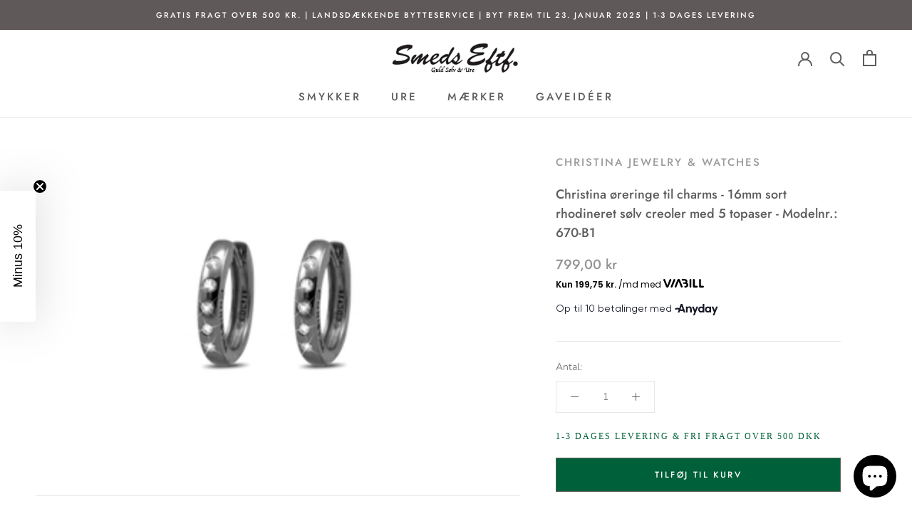

--- FILE ---
content_type: text/css
request_url: https://guldsmed-smeds.dk/cdn/shop/t/25/assets/custom.css?v=178942299117642287381697100929
body_size: -3
content:
.rating{display:none}.boost-pfs-search-suggestion-column-2-non-fullwidth:not(.boost-pfs-search-suggestion-mobile){width:1350px!important;max-width:90%}.ProductListWrapper{max-width:1400px;margin:0 auto}.HorizontalList__Item a{text-transform:uppercase;letter-spacing:3px}.AnnouncementBar__Content.Heading{text-transform:uppercase;letter-spacing:2px}.Link.Link--secondary{text-transform:none;letter-spacing:0px}.SectionHeader__Heading.Heading.u-h1{text-transform:uppercase;letter-spacing:4px}#insta-feed h2{font-size:25px!important;font-family:futura!important;text-transform:uppercase;letter-spacing:3px}.Footer__Title.Heading.u-h6{text-transform:uppercase;letter-spacing:2px}#shopify-section-template--14181271797806__16325610111d099ae3 .Container{padding:0 15px}.ProductItem__Label.ProductItem__Label--onSale{background:#a29e9e;color:#fff;text-transform:uppercase;letter-spacing:2px}.ProductItem__LabelList{width:100%}.ProductItem__Label.Heading.Text--subdued{text-transform:uppercase;letter-spacing:2px;color:#fff;background:#a29e9e}.CollectionInner{max-width:1400px;margin:50px auto}.SectionHeader__Heading.Heading.u-h3{text-transform:uppercase;letter-spacing:2px}.ProductMeta__Vendor.Heading.u-h6{text-transform:uppercase;letter-spacing:2px;color:#9b9b9b}.ProductMeta__Title.Heading.u-h2{font-size:18px;line-height:1.5}.ProductMeta__Price.Price.Price--highlight.Text--subdued.u-h4{font-weight:700;color:#605959}.SectionHeader__SubHeading.Heading.u-h6{text-transform:uppercase;letter-spacing:2px}.SectionHeader__Heading.SectionHeader__Heading--emphasize.Heading.u-h1{font-size:30px!important}.Heading.u-h1.TabList__Item{text-transform:uppercase;letter-spacing:2px}.ProductItem__Wrapper .AspectRatio{max-width:inherit!important}.ProductMeta__Text{margin-top:0;margin-bottom:0;color:#006039;font-family:futura;text-transform:uppercase;letter-spacing:2px;font-size:12px}.ProductForm__BuyButtons{margin-top:20px}@media (min-width: 768px){#dummy-chat-button-iframe{left:10px}}.Drawer{z-index:9999999999}.ProductForm__BuyButtons .Button--primary:before,.shopify-payment-button__button--unbranded:before,.spr-summary-actions-newreview:before,.spr-button-primary:not(input):before{background-color:#006039}.Cart__Recap .Button--primary:before,.shopify-payment-button__button--unbranded:before,.spr-summary-actions-newreview:before,.spr-button-primary:not(input):before{background-color:#006039}.Drawer__Footer .Button--primary:before,.shopify-payment-button__button--unbranded:before,.spr-summary-actions-newreview:before,.spr-button-primary:not(input):before{background-color:#006039}
/*# sourceMappingURL=/cdn/shop/t/25/assets/custom.css.map?v=178942299117642287381697100929 */


--- FILE ---
content_type: text/css
request_url: https://guldsmed-smeds.dk/cdn/shop/t/25/assets/boost-sd-custom.css?v=1763691779528
body_size: -307
content:
.boost-sd__modal{display:none}.boost-sd__toolbar-item.boost-sd__toolbar-item--sorting,.boost-sd__toolbar{border:0px}.boost-sd__product-title{letter-spacing:0px}.collection-description{font-family:futura}@media screen and (min-width: 768px){.boost-sd__header-description{margin-inline:auto;margin-top:50px;margin-bottom:50px}}@media screen and (max-width: 768px){.boost-sd__header-description{margin:20px 15px 30px}}.boost-sd__toolbar .boost-sd__sorting-label{display:block!important}.boost-sd__sorting-value{display:none}.boost-sd__sorting{position:relative}@media screen and (min-width: 768px){.boost-sd__sorting-button{top:0;width:100%;height:20px;position:absolute;max-width:none}.boost-sd__sorting-list{right:1px}}@media screen and (max-width: 768px){.boost-sd__sorting-button{width:70%;position:absolute}.boost-sd__sorting-value{visibility:hidden;display:block}}.boost-sd__sorting-label{font-size:0px}.boost-sd__sorting-label:before{font-size:14px;display:inline-block;content:"Sort\e9r efter ";text-transform:none}@media only screen and (min-width: 768px){.boost-sd-layout{padding-top:0}.boost-sd__header-description{text-align:center}}
/*# sourceMappingURL=/cdn/shop/t/25/assets/boost-sd-custom.css.map?v=1763691779528 */


--- FILE ---
content_type: text/javascript
request_url: https://guldsmed-smeds.dk/cdn/shop/t/25/assets/boost-sd-custom.js?v=1763691779528
body_size: -258
content:
window.__BoostCustomization__=(window.__BoostCustomization__??[]).concat([componentRegistry=>{componentRegistry.useModulePlugin("CartAPI",{name:"Custom onSucces add to cart",apply(builder){builder.on("methodFulfilled","addToCart",async payload=>(document.documentElement.dispatchEvent(new CustomEvent("cart:refresh",{bubbles:!0})),document.querySelector("#section-header > div > div:nth-child(3) > a:nth-child(2)").click(),payload))}})}]),window.__BoostCustomization__=(window.__BoostCustomization__??[]).concat([componentRegistry=>{const changeCollectionHeader={name:"customize Header Description",apply(){return{afterRender(element){const descriptionElm=element.getRootElm();document.querySelector(".boost-sd-container").append(descriptionElm)}}}};componentRegistry.useComponentPlugin("HeaderDescription",changeCollectionHeader)}]);
//# sourceMappingURL=/cdn/shop/t/25/assets/boost-sd-custom.js.map?v=1763691779528


--- FILE ---
content_type: text/javascript
request_url: https://guldsmed-smeds.dk/cdn/shop/t/25/assets/custom.js?v=108878825000144380991696856995
body_size: -657
content:
$(document).ready(function(){$("body").on("click",'[name="checkout"], [name="goto_pp"], [name="goto_gc"]',function(){if($("#agree").is(":checked"))$(this).submit();else return alert("Beklager du skal acceptere handelsbetingelserne, for at kunne forts\xE6tte dit k\xF8b"),!1})});
//# sourceMappingURL=/cdn/shop/t/25/assets/custom.js.map?v=108878825000144380991696856995
